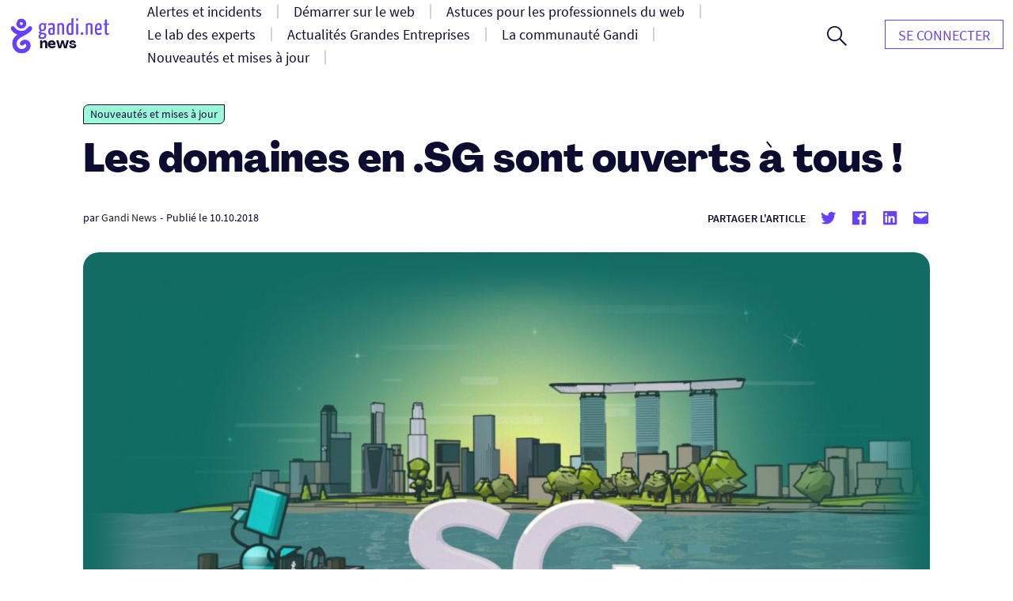

--- FILE ---
content_type: text/html; charset=UTF-8
request_url: https://news.gandi.net/fr/2018/10/les-domaines-en-sg-sont-ouverts-a-tous/
body_size: 14428
content:
<!doctype html>
<html lang="fr-FR">
<head>
	<meta charset="UTF-8">
	<meta name="viewport" content="width=device-width, initial-scale=1">
	<link rel="profile" href="https://gmpg.org/xfn/11">

	<title>Les domaines en .SG sont ouverts à tous ! &#8211; Gandi News</title>
<meta name='robots' content='max-image-preview:large' />
<link rel="alternate" href="https://news.gandi.net/en/2018/10/now-sg-domains-are-open-to-everyone/" hreflang="en" />
<link rel="alternate" href="https://news.gandi.net/es/2018/10/ahora-los-dominios-sg-estan-abiertos-a-todos/" hreflang="es" />
<link rel="alternate" href="https://news.gandi.net/fr/2018/10/les-domaines-en-sg-sont-ouverts-a-tous/" hreflang="fr" />
<link rel="alternate" href="https://news.gandi.net/ja/2018/10/gandi%e3%81%a7%e8%aa%b0%e3%81%a7%e3%82%82-sg%e3%83%89%e3%83%a1%e3%82%a4%e3%83%b3%e3%82%92%e7%99%bb%e9%8c%b2%e3%81%a7%e3%81%8d%e3%82%8b%e3%82%88%e3%81%86%e3%81%ab%e3%81%aa%e3%82%8a%e3%81%be%e3%81%97/" hreflang="ja" />
<link rel="alternate" href="https://news.gandi.net/zh-hant/2018/10/now-sg-domains-are-open-to-everyone/" hreflang="zh-TW" />
<link rel="alternate" href="https://news.gandi.net/zh-hans/2018/10/now-sg-domains-are-open-to-everyone/" hreflang="zh-CN" />
<link rel="alternate" type="application/rss+xml" title="Gandi News &raquo; Flux" href="https://news.gandi.net/fr/feed/" />
<link rel="alternate" type="application/rss+xml" title="Gandi News &raquo; Flux des commentaires" href="https://news.gandi.net/fr/comments/feed/" />
<script>
window._wpemojiSettings = {"baseUrl":"https:\/\/s.w.org\/images\/core\/emoji\/15.0.3\/72x72\/","ext":".png","svgUrl":"https:\/\/s.w.org\/images\/core\/emoji\/15.0.3\/svg\/","svgExt":".svg","source":{"concatemoji":"https:\/\/news.gandi.net\/wp-includes\/js\/wp-emoji-release.min.js?ver=6.6"}};
/*! This file is auto-generated */
!function(i,n){var o,s,e;function c(e){try{var t={supportTests:e,timestamp:(new Date).valueOf()};sessionStorage.setItem(o,JSON.stringify(t))}catch(e){}}function p(e,t,n){e.clearRect(0,0,e.canvas.width,e.canvas.height),e.fillText(t,0,0);var t=new Uint32Array(e.getImageData(0,0,e.canvas.width,e.canvas.height).data),r=(e.clearRect(0,0,e.canvas.width,e.canvas.height),e.fillText(n,0,0),new Uint32Array(e.getImageData(0,0,e.canvas.width,e.canvas.height).data));return t.every(function(e,t){return e===r[t]})}function u(e,t,n){switch(t){case"flag":return n(e,"\ud83c\udff3\ufe0f\u200d\u26a7\ufe0f","\ud83c\udff3\ufe0f\u200b\u26a7\ufe0f")?!1:!n(e,"\ud83c\uddfa\ud83c\uddf3","\ud83c\uddfa\u200b\ud83c\uddf3")&&!n(e,"\ud83c\udff4\udb40\udc67\udb40\udc62\udb40\udc65\udb40\udc6e\udb40\udc67\udb40\udc7f","\ud83c\udff4\u200b\udb40\udc67\u200b\udb40\udc62\u200b\udb40\udc65\u200b\udb40\udc6e\u200b\udb40\udc67\u200b\udb40\udc7f");case"emoji":return!n(e,"\ud83d\udc26\u200d\u2b1b","\ud83d\udc26\u200b\u2b1b")}return!1}function f(e,t,n){var r="undefined"!=typeof WorkerGlobalScope&&self instanceof WorkerGlobalScope?new OffscreenCanvas(300,150):i.createElement("canvas"),a=r.getContext("2d",{willReadFrequently:!0}),o=(a.textBaseline="top",a.font="600 32px Arial",{});return e.forEach(function(e){o[e]=t(a,e,n)}),o}function t(e){var t=i.createElement("script");t.src=e,t.defer=!0,i.head.appendChild(t)}"undefined"!=typeof Promise&&(o="wpEmojiSettingsSupports",s=["flag","emoji"],n.supports={everything:!0,everythingExceptFlag:!0},e=new Promise(function(e){i.addEventListener("DOMContentLoaded",e,{once:!0})}),new Promise(function(t){var n=function(){try{var e=JSON.parse(sessionStorage.getItem(o));if("object"==typeof e&&"number"==typeof e.timestamp&&(new Date).valueOf()<e.timestamp+604800&&"object"==typeof e.supportTests)return e.supportTests}catch(e){}return null}();if(!n){if("undefined"!=typeof Worker&&"undefined"!=typeof OffscreenCanvas&&"undefined"!=typeof URL&&URL.createObjectURL&&"undefined"!=typeof Blob)try{var e="postMessage("+f.toString()+"("+[JSON.stringify(s),u.toString(),p.toString()].join(",")+"));",r=new Blob([e],{type:"text/javascript"}),a=new Worker(URL.createObjectURL(r),{name:"wpTestEmojiSupports"});return void(a.onmessage=function(e){c(n=e.data),a.terminate(),t(n)})}catch(e){}c(n=f(s,u,p))}t(n)}).then(function(e){for(var t in e)n.supports[t]=e[t],n.supports.everything=n.supports.everything&&n.supports[t],"flag"!==t&&(n.supports.everythingExceptFlag=n.supports.everythingExceptFlag&&n.supports[t]);n.supports.everythingExceptFlag=n.supports.everythingExceptFlag&&!n.supports.flag,n.DOMReady=!1,n.readyCallback=function(){n.DOMReady=!0}}).then(function(){return e}).then(function(){var e;n.supports.everything||(n.readyCallback(),(e=n.source||{}).concatemoji?t(e.concatemoji):e.wpemoji&&e.twemoji&&(t(e.twemoji),t(e.wpemoji)))}))}((window,document),window._wpemojiSettings);
</script>
<style id='wp-emoji-styles-inline-css'>

	img.wp-smiley, img.emoji {
		display: inline !important;
		border: none !important;
		box-shadow: none !important;
		height: 1em !important;
		width: 1em !important;
		margin: 0 0.07em !important;
		vertical-align: -0.1em !important;
		background: none !important;
		padding: 0 !important;
	}
</style>
<link rel='stylesheet' id='wp-block-library-css' href='https://news.gandi.net/wp-includes/css/dist/block-library/style.min.css?ver=6.6' media='all' />
<style id='classic-theme-styles-inline-css'>
/*! This file is auto-generated */
.wp-block-button__link{color:#fff;background-color:#32373c;border-radius:9999px;box-shadow:none;text-decoration:none;padding:calc(.667em + 2px) calc(1.333em + 2px);font-size:1.125em}.wp-block-file__button{background:#32373c;color:#fff;text-decoration:none}
</style>
<style id='global-styles-inline-css'>
:root{--wp--preset--aspect-ratio--square: 1;--wp--preset--aspect-ratio--4-3: 4/3;--wp--preset--aspect-ratio--3-4: 3/4;--wp--preset--aspect-ratio--3-2: 3/2;--wp--preset--aspect-ratio--2-3: 2/3;--wp--preset--aspect-ratio--16-9: 16/9;--wp--preset--aspect-ratio--9-16: 9/16;--wp--preset--color--black: #000000;--wp--preset--color--cyan-bluish-gray: #abb8c3;--wp--preset--color--white: #fff;--wp--preset--color--pale-pink: #f78da7;--wp--preset--color--vivid-red: #cf2e2e;--wp--preset--color--luminous-vivid-orange: #ff6900;--wp--preset--color--luminous-vivid-amber: #fcb900;--wp--preset--color--light-green-cyan: #7bdcb5;--wp--preset--color--vivid-green-cyan: #00d084;--wp--preset--color--pale-cyan-blue: #8ed1fc;--wp--preset--color--vivid-cyan-blue: #0693e3;--wp--preset--color--vivid-purple: #9b51e0;--wp--preset--color--black-500: #212121;--wp--preset--color--blue-500: #0d0b30;--wp--preset--color--purple-500: #6640fe;--wp--preset--color--green-500: #00ef9f;--wp--preset--color--red-500: #fc440f;--wp--preset--color--yellow-500: #fffd77;--wp--preset--gradient--vivid-cyan-blue-to-vivid-purple: linear-gradient(135deg,rgba(6,147,227,1) 0%,rgb(155,81,224) 100%);--wp--preset--gradient--light-green-cyan-to-vivid-green-cyan: linear-gradient(135deg,rgb(122,220,180) 0%,rgb(0,208,130) 100%);--wp--preset--gradient--luminous-vivid-amber-to-luminous-vivid-orange: linear-gradient(135deg,rgba(252,185,0,1) 0%,rgba(255,105,0,1) 100%);--wp--preset--gradient--luminous-vivid-orange-to-vivid-red: linear-gradient(135deg,rgba(255,105,0,1) 0%,rgb(207,46,46) 100%);--wp--preset--gradient--very-light-gray-to-cyan-bluish-gray: linear-gradient(135deg,rgb(238,238,238) 0%,rgb(169,184,195) 100%);--wp--preset--gradient--cool-to-warm-spectrum: linear-gradient(135deg,rgb(74,234,220) 0%,rgb(151,120,209) 20%,rgb(207,42,186) 40%,rgb(238,44,130) 60%,rgb(251,105,98) 80%,rgb(254,248,76) 100%);--wp--preset--gradient--blush-light-purple: linear-gradient(135deg,rgb(255,206,236) 0%,rgb(152,150,240) 100%);--wp--preset--gradient--blush-bordeaux: linear-gradient(135deg,rgb(254,205,165) 0%,rgb(254,45,45) 50%,rgb(107,0,62) 100%);--wp--preset--gradient--luminous-dusk: linear-gradient(135deg,rgb(255,203,112) 0%,rgb(199,81,192) 50%,rgb(65,88,208) 100%);--wp--preset--gradient--pale-ocean: linear-gradient(135deg,rgb(255,245,203) 0%,rgb(182,227,212) 50%,rgb(51,167,181) 100%);--wp--preset--gradient--electric-grass: linear-gradient(135deg,rgb(202,248,128) 0%,rgb(113,206,126) 100%);--wp--preset--gradient--midnight: linear-gradient(135deg,rgb(2,3,129) 0%,rgb(40,116,252) 100%);--wp--preset--font-size--small: 13px;--wp--preset--font-size--medium: 20px;--wp--preset--font-size--large: 36px;--wp--preset--font-size--x-large: 42px;--wp--preset--font-size--s: 14px;--wp--preset--font-size--m: 18px;--wp--preset--font-size--l: 20px;--wp--preset--font-size--xl: 28px;--wp--preset--font-size--xxl: 32px;--wp--preset--font-size--xxxl: 40px;--wp--preset--font-size--xxxxl: 50px;--wp--preset--spacing--20: 0.44rem;--wp--preset--spacing--30: 0.67rem;--wp--preset--spacing--40: 1rem;--wp--preset--spacing--50: 1.5rem;--wp--preset--spacing--60: 2.25rem;--wp--preset--spacing--70: 3.38rem;--wp--preset--spacing--80: 5.06rem;--wp--preset--shadow--natural: 6px 6px 9px rgba(0, 0, 0, 0.2);--wp--preset--shadow--deep: 12px 12px 50px rgba(0, 0, 0, 0.4);--wp--preset--shadow--sharp: 6px 6px 0px rgba(0, 0, 0, 0.2);--wp--preset--shadow--outlined: 6px 6px 0px -3px rgba(255, 255, 255, 1), 6px 6px rgba(0, 0, 0, 1);--wp--preset--shadow--crisp: 6px 6px 0px rgba(0, 0, 0, 1);}:where(.is-layout-flex){gap: 0.5em;}:where(.is-layout-grid){gap: 0.5em;}body .is-layout-flex{display: flex;}.is-layout-flex{flex-wrap: wrap;align-items: center;}.is-layout-flex > :is(*, div){margin: 0;}body .is-layout-grid{display: grid;}.is-layout-grid > :is(*, div){margin: 0;}:where(.wp-block-columns.is-layout-flex){gap: 2em;}:where(.wp-block-columns.is-layout-grid){gap: 2em;}:where(.wp-block-post-template.is-layout-flex){gap: 1.25em;}:where(.wp-block-post-template.is-layout-grid){gap: 1.25em;}.has-black-color{color: var(--wp--preset--color--black) !important;}.has-cyan-bluish-gray-color{color: var(--wp--preset--color--cyan-bluish-gray) !important;}.has-white-color{color: var(--wp--preset--color--white) !important;}.has-pale-pink-color{color: var(--wp--preset--color--pale-pink) !important;}.has-vivid-red-color{color: var(--wp--preset--color--vivid-red) !important;}.has-luminous-vivid-orange-color{color: var(--wp--preset--color--luminous-vivid-orange) !important;}.has-luminous-vivid-amber-color{color: var(--wp--preset--color--luminous-vivid-amber) !important;}.has-light-green-cyan-color{color: var(--wp--preset--color--light-green-cyan) !important;}.has-vivid-green-cyan-color{color: var(--wp--preset--color--vivid-green-cyan) !important;}.has-pale-cyan-blue-color{color: var(--wp--preset--color--pale-cyan-blue) !important;}.has-vivid-cyan-blue-color{color: var(--wp--preset--color--vivid-cyan-blue) !important;}.has-vivid-purple-color{color: var(--wp--preset--color--vivid-purple) !important;}.has-black-background-color{background-color: var(--wp--preset--color--black) !important;}.has-cyan-bluish-gray-background-color{background-color: var(--wp--preset--color--cyan-bluish-gray) !important;}.has-white-background-color{background-color: var(--wp--preset--color--white) !important;}.has-pale-pink-background-color{background-color: var(--wp--preset--color--pale-pink) !important;}.has-vivid-red-background-color{background-color: var(--wp--preset--color--vivid-red) !important;}.has-luminous-vivid-orange-background-color{background-color: var(--wp--preset--color--luminous-vivid-orange) !important;}.has-luminous-vivid-amber-background-color{background-color: var(--wp--preset--color--luminous-vivid-amber) !important;}.has-light-green-cyan-background-color{background-color: var(--wp--preset--color--light-green-cyan) !important;}.has-vivid-green-cyan-background-color{background-color: var(--wp--preset--color--vivid-green-cyan) !important;}.has-pale-cyan-blue-background-color{background-color: var(--wp--preset--color--pale-cyan-blue) !important;}.has-vivid-cyan-blue-background-color{background-color: var(--wp--preset--color--vivid-cyan-blue) !important;}.has-vivid-purple-background-color{background-color: var(--wp--preset--color--vivid-purple) !important;}.has-black-border-color{border-color: var(--wp--preset--color--black) !important;}.has-cyan-bluish-gray-border-color{border-color: var(--wp--preset--color--cyan-bluish-gray) !important;}.has-white-border-color{border-color: var(--wp--preset--color--white) !important;}.has-pale-pink-border-color{border-color: var(--wp--preset--color--pale-pink) !important;}.has-vivid-red-border-color{border-color: var(--wp--preset--color--vivid-red) !important;}.has-luminous-vivid-orange-border-color{border-color: var(--wp--preset--color--luminous-vivid-orange) !important;}.has-luminous-vivid-amber-border-color{border-color: var(--wp--preset--color--luminous-vivid-amber) !important;}.has-light-green-cyan-border-color{border-color: var(--wp--preset--color--light-green-cyan) !important;}.has-vivid-green-cyan-border-color{border-color: var(--wp--preset--color--vivid-green-cyan) !important;}.has-pale-cyan-blue-border-color{border-color: var(--wp--preset--color--pale-cyan-blue) !important;}.has-vivid-cyan-blue-border-color{border-color: var(--wp--preset--color--vivid-cyan-blue) !important;}.has-vivid-purple-border-color{border-color: var(--wp--preset--color--vivid-purple) !important;}.has-vivid-cyan-blue-to-vivid-purple-gradient-background{background: var(--wp--preset--gradient--vivid-cyan-blue-to-vivid-purple) !important;}.has-light-green-cyan-to-vivid-green-cyan-gradient-background{background: var(--wp--preset--gradient--light-green-cyan-to-vivid-green-cyan) !important;}.has-luminous-vivid-amber-to-luminous-vivid-orange-gradient-background{background: var(--wp--preset--gradient--luminous-vivid-amber-to-luminous-vivid-orange) !important;}.has-luminous-vivid-orange-to-vivid-red-gradient-background{background: var(--wp--preset--gradient--luminous-vivid-orange-to-vivid-red) !important;}.has-very-light-gray-to-cyan-bluish-gray-gradient-background{background: var(--wp--preset--gradient--very-light-gray-to-cyan-bluish-gray) !important;}.has-cool-to-warm-spectrum-gradient-background{background: var(--wp--preset--gradient--cool-to-warm-spectrum) !important;}.has-blush-light-purple-gradient-background{background: var(--wp--preset--gradient--blush-light-purple) !important;}.has-blush-bordeaux-gradient-background{background: var(--wp--preset--gradient--blush-bordeaux) !important;}.has-luminous-dusk-gradient-background{background: var(--wp--preset--gradient--luminous-dusk) !important;}.has-pale-ocean-gradient-background{background: var(--wp--preset--gradient--pale-ocean) !important;}.has-electric-grass-gradient-background{background: var(--wp--preset--gradient--electric-grass) !important;}.has-midnight-gradient-background{background: var(--wp--preset--gradient--midnight) !important;}.has-small-font-size{font-size: var(--wp--preset--font-size--small) !important;}.has-medium-font-size{font-size: var(--wp--preset--font-size--medium) !important;}.has-large-font-size{font-size: var(--wp--preset--font-size--large) !important;}.has-x-large-font-size{font-size: var(--wp--preset--font-size--x-large) !important;}
:where(.wp-block-post-template.is-layout-flex){gap: 1.25em;}:where(.wp-block-post-template.is-layout-grid){gap: 1.25em;}
:where(.wp-block-columns.is-layout-flex){gap: 2em;}:where(.wp-block-columns.is-layout-grid){gap: 2em;}
:root :where(.wp-block-pullquote){font-size: 1.5em;line-height: 1.6;}
</style>
<link rel='stylesheet' id='fvp-frontend-css' href='https://news.gandi.net/wp-content/plugins/featured-video-plus/styles/frontend.css?ver=2.3.3' media='all' />
<link rel='stylesheet' id='gandi-news-style-css' href='https://news.gandi.net/wp-content/themes/gandi-news/css/main.min.css?ver=1.0.4' media='all' />

<script>
if (document.location.protocol != "https:") {
    document.location = document.URL.replace(/^http:/i, "https:");
}
</script>
<script src="https://news.gandi.net/wp-includes/js/jquery/jquery.min.js?ver=3.7.1" id="jquery-core-js"></script>
<script src="https://news.gandi.net/wp-includes/js/jquery/jquery-migrate.min.js?ver=3.4.1" id="jquery-migrate-js"></script>
<script src="https://news.gandi.net/wp-content/plugins/featured-video-plus/js/jquery.fitvids.min.js?ver=master-2015-08" id="jquery.fitvids-js"></script>
<script id="fvp-frontend-js-extra">
var fvpdata = {"ajaxurl":"https:\/\/news.gandi.net\/wp-admin\/admin-ajax.php","nonce":"9a38f26942","fitvids":"1","dynamic":"","overlay":"","opacity":"0.75","color":"b","width":"640"};
</script>
<script src="https://news.gandi.net/wp-content/plugins/featured-video-plus/js/frontend.min.js?ver=2.3.3" id="fvp-frontend-js"></script>
<link rel="https://api.w.org/" href="https://news.gandi.net/wp-json/" /><link rel="alternate" title="JSON" type="application/json" href="https://news.gandi.net/wp-json/wp/v2/posts/43075" /><link rel="EditURI" type="application/rsd+xml" title="RSD" href="https://news.gandi.net/xmlrpc.php?rsd" />
<meta name="generator" content="WordPress 6.6" />
<link rel="canonical" href="https://news.gandi.net/fr/2018/10/les-domaines-en-sg-sont-ouverts-a-tous/" />
<link rel='shortlink' href='https://news.gandi.net/?p=43075' />
<link rel="alternate" title="oEmbed (JSON)" type="application/json+oembed" href="https://news.gandi.net/wp-json/oembed/1.0/embed?url=https%3A%2F%2Fnews.gandi.net%2Ffr%2F2018%2F10%2Fles-domaines-en-sg-sont-ouverts-a-tous%2F" />
<link rel="alternate" title="oEmbed (XML)" type="text/xml+oembed" href="https://news.gandi.net/wp-json/oembed/1.0/embed?url=https%3A%2F%2Fnews.gandi.net%2Ffr%2F2018%2F10%2Fles-domaines-en-sg-sont-ouverts-a-tous%2F&#038;format=xml" />
<link rel="icon" href="https://news.gandi.net/wp-content/uploads/2021/06/cropped-gandi-favicon-192.9d8e7b4c4306-32x32.png" sizes="32x32" />
<link rel="icon" href="https://news.gandi.net/wp-content/uploads/2021/06/cropped-gandi-favicon-192.9d8e7b4c4306-192x192.png" sizes="192x192" />
<link rel="apple-touch-icon" href="https://news.gandi.net/wp-content/uploads/2021/06/cropped-gandi-favicon-192.9d8e7b4c4306-180x180.png" />
<meta name="msapplication-TileImage" content="https://news.gandi.net/wp-content/uploads/2021/06/cropped-gandi-favicon-192.9d8e7b4c4306-270x270.png" />
</head>

<body class="post-template-default single single-post postid-43075 single-format-standard wp-custom-logo wp-embed-responsive">

<div id="page" class="site">

	<a class="skip-link" href="#primary">Aller au contenu</a>

	<header id="masthead" class="site-header">

		<nav id="site-navigation" class="navbar" aria-label="Navigation principale">
			<div class="navbar__overlay"></div>
			<div class="navbar__inner wrapper">
				<div class="navbar__left">
					<button class="navbar__menu-button burger toggle menu-toggle" aria-controls="primary-nav" aria-expanded="false" aria-label="Ouvrir le menu principal">
						<span></span>
						<span></span>
						<span></span>
					</button>
					<a href="https://news.gandi.net/fr" class="navbar__logo-container"><img width="128" height="46" src="https://news.gandi.net/wp-content/uploads/2021/05/gandi-news-logo.svg" class="attachment-medium size-medium" alt="Aller à l&#039;accueil" decoding="async" /></a>				</div>
				<div class="navbar__center">
					<ul id="primary-nav" class="primary-nav"><li id="menu-item-77739" class="menu-item menu-item-type-taxonomy menu-item-object-category menu-item-77739 primary-nav__item"><a href="https://news.gandi.net/fr/categorie/alerts-and-incidents/" class="primary-nav__link"><span>Alertes et incidents</span></a></li>
<li id="menu-item-77740" class="menu-item menu-item-type-taxonomy menu-item-object-category menu-item-77740 primary-nav__item"><a href="https://news.gandi.net/fr/categorie/getting-started/" class="primary-nav__link"><span>Démarrer sur le web</span></a></li>
<li id="menu-item-77741" class="menu-item menu-item-type-taxonomy menu-item-object-category menu-item-77741 primary-nav__item"><a href="https://news.gandi.net/fr/categorie/tips-for-web-professionals/" class="primary-nav__link"><span>Astuces pour les professionnels du web</span></a></li>
<li id="menu-item-77742" class="menu-item menu-item-type-taxonomy menu-item-object-category menu-item-77742 primary-nav__item"><a href="https://news.gandi.net/fr/categorie/experts-insights/" class="primary-nav__link"><span>Le lab des experts</span></a></li>
<li id="menu-item-77743" class="menu-item menu-item-type-taxonomy menu-item-object-category menu-item-77743 primary-nav__item"><a href="https://news.gandi.net/fr/categorie/corporate-news/" class="primary-nav__link"><span>Actualités Grandes Entreprises</span></a></li>
<li id="menu-item-77744" class="menu-item menu-item-type-taxonomy menu-item-object-category menu-item-77744 primary-nav__item"><a href="https://news.gandi.net/fr/categorie/gandi-community/" class="primary-nav__link"><span>La communauté Gandi</span></a></li>
<li id="menu-item-77745" class="menu-item menu-item-type-taxonomy menu-item-object-category current-post-ancestor current-menu-parent current-post-parent menu-item-77745 primary-nav__item"><a href="https://news.gandi.net/fr/categorie/updates-and-releases/" class="primary-nav__link"><span>Nouveautés et mises à jour</span></a></li>
<li id="menu-item-79766" class="menu-item menu-item-type-custom menu-item-object-custom menu-item-79766 primary-nav__item nav__item--push nav__item--hidedesktop"><a href="https://www.gandi.net/" class="primary-nav__link"><span>GANDI.net</span></a></li>
<li id="menu-item-79767" class="menu-item menu-item-type-custom menu-item-object-custom menu-item-79767 primary-nav__item primary-nav__button nav__item--hidedesktop"><a href="https://admin.gandi.net/" class="primary-nav__link"><span>Login</span></a></li>
</ul>					<form role="search"  method="get" class="search-form search-form--header" action="https://news.gandi.net/fr/">

	<div class="search-bar search-bar--header">
		<label for="search-form-1" class="screen-reader-text">Rechercher&hellip;</label>
		<input type="search" id="search-form-1" class="search-bar__input" value="" name="s" placeholder="Rechercher des actualités Gandi.net" />
		<button type="submit" class="search-bar__button" aria-label="Rechercher">
			<svg width="25" height="25" viewBox="0 0 25 25" aria-hidden="true" class="search-bar__icon"><g><g><path d="M1.805 9.542c0-4.318 3.503-7.836 7.802-7.836 3.769 0 7.803 2.985 7.803 7.836 0 4.317-3.503 7.835-7.803 7.835S1.805 13.86 1.805 9.542zM25 23.72l-8.015-8.05c1.38-1.652 2.176-3.784 2.176-6.076 0-2.346-.902-4.744-2.494-6.503C14.862 1.066 12.367 0 9.607 0 4.3 0 0 4.318 0 9.595c0 5.277 4.3 9.595 9.554 9.595a9.442 9.442 0 0 0 6.104-2.239L23.673 25z"/></g></g></svg>
		</button>
		<button class="search-bar__open-search toggle" aria-controls="search-form-1" aria-label="Ouvrir le formulaire de recherche">
			<svg width="25" height="25" viewBox="0 0 25 25" aria-hidden="true" class="search-bar__open-search-open"><g><g><path d="M1.805 9.542c0-4.318 3.503-7.836 7.802-7.836 3.769 0 7.803 2.985 7.803 7.836 0 4.317-3.503 7.835-7.803 7.835S1.805 13.86 1.805 9.542zM25 23.72l-8.015-8.05c1.38-1.652 2.176-3.784 2.176-6.076 0-2.346-.902-4.744-2.494-6.503C14.862 1.066 12.367 0 9.607 0 4.3 0 0 4.318 0 9.595c0 5.277 4.3 9.595 9.554 9.595a9.442 9.442 0 0 0 6.104-2.239L23.673 25z"/></g></g></svg>
			<svg width="16" height="16" viewBox="0 0 16 16" aria-hidden="true" class="search-bar__open-search-close"><g><g><path d="M15.192 0L8 7.208.808 0 0 .808 7.208 8 0 15.192.808 16 8 8.792 15.192 16l.808-.808L8.792 8 16 .808z"/></g></g></svg>
		</button>
	</div>
</form>
				</div>
				<div class="navbar__right">
					<ul id="secondary-nav" class="secondary-nav"><li id="menu-item-82368" class="menu-item menu-item-type-custom menu-item-object-custom menu-item-82368 primary-nav__item primary-nav__button"><a href="https://admin.gandi.net/" class="primary-nav__link"><span>Se connecter</span></a></li>
</ul>				</div>
				
			</div>
			
		</nav><!-- #site-navigation -->

	</header><!-- #masthead -->

	
	<main id="primary" class="site-main">

		
<article id="post-43075" class="single post-43075 post type-post status-publish format-standard has-post-thumbnail hentry category-updates-and-releases tag-dot-sg tag-domain-fr">

	
<div class="single__header wrapper--small">

	<span class="terms-list terms-list--category"> <a href="https://news.gandi.net/fr/categorie/updates-and-releases/" class="terms-list-item terms-list-item--green">Nouveautés et mises à jour</a></span>
	<h1 class="single__title">Les domaines en .SG sont ouverts à tous !</h1>
			<div class="post-meta">
			<span class="posted-by"> par <span class="author vcard"><a href="https://news.gandi.net/fr/auteur/gandi/">Gandi News</a></span></span>			<span class="separator" aria-hidden="true">-</span>
			<span class="posted-on">Publié le <time class="entry-date published updated" datetime="2018-10-10T14:56:53+02:00">10.10.2018</time></span>			<div class="post-meta__terms">
															</div>			
			<div class="share-box"><span class="share-title">Partager l'article</span><ul class="social-links"><li class="social-links--twitter"><a href="https://twitter.com/share?url=https://news.gandi.net/fr/2018/10/les-domaines-en-sg-sont-ouverts-a-tous/&text=Les domaines en .SG sont ouverts à tous !&via=gandi_net" target="_blank"><svg class="icon icon-twitter" xmlns="http://www.w3.org/2000/svg" viewBox="0 0 24 24" aria-hidden="true" role="img" focusable="false"><rect x="0" fill="none" width="24" height="24"/><g><path d="M22.23 5.924c-.736.326-1.527.547-2.357.646.847-.508 1.498-1.312 1.804-2.27-.793.47-1.67.812-2.606.996C18.325 4.498 17.258 4 16.078 4c-2.266 0-4.103 1.837-4.103 4.103 0 .322.036.635.106.935-3.41-.17-6.433-1.804-8.457-4.287-.353.607-.556 1.312-.556 2.064 0 1.424.724 2.68 1.825 3.415-.673-.022-1.305-.207-1.86-.514v.052c0 1.988 1.415 3.647 3.293 4.023-.344.095-.707.145-1.08.145-.265 0-.522-.026-.773-.074.522 1.63 2.038 2.817 3.833 2.85-1.404 1.1-3.174 1.757-5.096 1.757-.332 0-.66-.02-.98-.057 1.816 1.164 3.973 1.843 6.29 1.843 7.547 0 11.675-6.252 11.675-11.675 0-.178-.004-.355-.012-.53.802-.578 1.497-1.3 2.047-2.124z"/></g></svg> <span class="screen-reader-text">Partager sur Twitter</span></a><li class="social-links--facebook"><a href="https://www.facebook.com/sharer/sharer.php?u=https://news.gandi.net/fr/2018/10/les-domaines-en-sg-sont-ouverts-a-tous/&t=Les domaines en .SG sont ouverts à tous !" target="_blank"><svg class="icon icon-facebook" xmlns="http://www.w3.org/2000/svg" viewBox="0 0 24 24" aria-hidden="true" role="img" focusable="false"><rect x="0" fill="none" width="24" height="24"/><g><path d="M20.007 3H3.993C3.445 3 3 3.445 3 3.993v16.013c0 .55.445.994.993.994h8.62v-6.97H10.27V11.31h2.346V9.31c0-2.325 1.42-3.59 3.494-3.59.993 0 1.847.073 2.096.106v2.43h-1.438c-1.128 0-1.346.537-1.346 1.324v1.734h2.69l-.35 2.717h-2.34V21h4.587c.548 0 .993-.445.993-.993V3.993c0-.548-.445-.993-.993-.993z"/></g></svg> <span class="screen-reader-text">Partager sur Twitter</span></a><li class="social-links--linkedin"><a href="https://www.linkedin.com/sharing/share-offsite/?url=https://news.gandi.net/fr/2018/10/les-domaines-en-sg-sont-ouverts-a-tous/" target="_blank" target="_blank"><svg class="icon icon-linkedin" xmlns="http://www.w3.org/2000/svg" viewBox="0 0 24 24" aria-hidden="true" role="img" focusable="false"><rect x="0" fill="none" width="24" height="24"/><g><path d="M19.7 3H4.3C3.582 3 3 3.582 3 4.3v15.4c0 .718.582 1.3 1.3 1.3h15.4c.718 0 1.3-.582 1.3-1.3V4.3c0-.718-.582-1.3-1.3-1.3zM8.34 18.338H5.666v-8.59H8.34v8.59zM7.003 8.574c-.857 0-1.55-.694-1.55-1.548 0-.855.692-1.548 1.55-1.548.854 0 1.547.694 1.547 1.548 0 .855-.692 1.548-1.546 1.548zm11.335 9.764h-2.67V14.16c0-.995-.017-2.277-1.387-2.277-1.39 0-1.6 1.086-1.6 2.206v4.248h-2.668v-8.59h2.56v1.174h.036c.357-.675 1.228-1.387 2.527-1.387 2.703 0 3.203 1.78 3.203 4.092v4.71z"/></g></svg> <span class="screen-reader-text">Partager sur Linkedin</span></a><li class="social-links--mail"><a href="mailto:?subject=Les domaines en .SG sont ouverts à tous !&body=Les domaines en .SG sont ouverts à tous ! : https://news.gandi.net/fr/2018/10/les-domaines-en-sg-sont-ouverts-a-tous/" target="_blank" target="_blank"><svg class="icon icon-mailto" xmlns="http://www.w3.org/2000/svg" viewBox="0 0 24 24" aria-hidden="true" role="img" focusable="false"><rect x="0" fill="none" width="24" height="24"/><g><path d="M20 4H4c-1.105 0-2 .895-2 2v12c0 1.105.895 2 2 2h16c1.105 0 2-.895 2-2V6c0-1.105-.895-2-2-2zm0 4.236l-8 4.882-8-4.882V6h16v2.236z"/></g></svg> <span class="screen-reader-text">Partager par mail</span></a></ul></div>		</div>
		
	<img width="1024" height="512" src="https://news.gandi.net/wp-content/uploads/2018/10/domain_sg_126b64-1024x512.jpg" class="attachment-large size-large wp-post-image" alt="" decoding="async" fetchpriority="high" srcset="https://news.gandi.net/wp-content/uploads/2018/10/domain_sg_126b64-1024x512.jpg 1024w, https://news.gandi.net/wp-content/uploads/2018/10/domain_sg_126b64-300x150.jpg 300w, https://news.gandi.net/wp-content/uploads/2018/10/domain_sg_126b64-768x384.jpg 768w, https://news.gandi.net/wp-content/uploads/2018/10/domain_sg_126b64-1536x768.jpg 1536w, https://news.gandi.net/wp-content/uploads/2018/10/domain_sg_126b64.jpg 1600w" sizes="(max-width: 1024px) 100vw, 1024px" />
</div>
	<div class="single__content wrapper--xsmall">
		<h2><a href="https://www.gandi.net/fr/tlds/sg/rules">Les noms de domaine en .SG</a>, longtemps réservés à nos clients Corporate, sont désormais disponibles à l&rsquo;enregistrement pour tous nos clients. Et comme une bonne nouvelle n&rsquo;arrive jamais seule, cette ouverture à tous s&rsquo;accompagne d&rsquo;une baisse de prix.</h2>
<h3>Il vous en coûtera désormais 37,20€ HT par an, au lieu de 46,00€ pour enregistrer un domaine dans l&rsquo;extension géographique de Singapour.</h3>
<p>Vérifiez la disponibilité de votre nom de domaine en .SG:</p>

	<form id="buydomain" class="form-buy-domain" action="https://www.gandi.net/domain/suggest" method="get">
	    <div class="search-bar search-bar--domain">

	    	<label for="buydomain-2" class="screen-reader-text">Search domain</label>

	        <input type="text" name="domain_list" class="search-bar__input" placeholder="Search a word or a domain name" id="buydomain-2">
	        <input type="hidden" name="affiliate" value="news">
	   
	        <button type="submit" class="search-bar__button" aria-label="Search">
	        		        		<span class="tld" aria-hidden="true">.SG</span>
	        		        	<svg width="25" height="25" viewBox="0 0 25 25" aria-hidden="true" class="search-bar__icon"><g><g><path d="M1.805 9.542c0-4.318 3.503-7.836 7.802-7.836 3.769 0 7.803 2.985 7.803 7.836 0 4.317-3.503 7.835-7.803 7.835S1.805 13.86 1.805 9.542zM25 23.72l-8.015-8.05c1.38-1.652 2.176-3.784 2.176-6.076 0-2.346-.902-4.744-2.494-6.503C14.862 1.066 12.367 0 9.607 0 4.3 0 0 4.318 0 9.595c0 5.277 4.3 9.595 9.554 9.595a9.442 9.442 0 0 0 6.104-2.239L23.673 25z"/></g></g></svg>
	        </button>

	        	        	<input name="tld" type="hidden" value="sg">
	        
	    </div>
	</form>
	

		<span class="terms-list terms-list--post_tag"><span class="terms-list__label">Tagged in</span> <a href="https://news.gandi.net/fr/tag/dot-sg/" class="terms-list-item">.sg</a><a href="https://news.gandi.net/fr/tag/domain-fr/" class="terms-list-item">Nom de domaine</a></span>	</div>

	
<div class="single__footer wrapper--small">
	<div class="social-share__footer">
		<div class="share-box"><span class="share-title">Partager l'article</span><ul class="social-links"><li class="social-links--twitter"><a href="https://twitter.com/share?url=https://news.gandi.net/fr/2018/10/les-domaines-en-sg-sont-ouverts-a-tous/&text=Les domaines en .SG sont ouverts à tous !&via=gandi_net" target="_blank"><svg class="icon icon-twitter" xmlns="http://www.w3.org/2000/svg" viewBox="0 0 24 24" aria-hidden="true" role="img" focusable="false"><rect x="0" fill="none" width="24" height="24"/><g><path d="M22.23 5.924c-.736.326-1.527.547-2.357.646.847-.508 1.498-1.312 1.804-2.27-.793.47-1.67.812-2.606.996C18.325 4.498 17.258 4 16.078 4c-2.266 0-4.103 1.837-4.103 4.103 0 .322.036.635.106.935-3.41-.17-6.433-1.804-8.457-4.287-.353.607-.556 1.312-.556 2.064 0 1.424.724 2.68 1.825 3.415-.673-.022-1.305-.207-1.86-.514v.052c0 1.988 1.415 3.647 3.293 4.023-.344.095-.707.145-1.08.145-.265 0-.522-.026-.773-.074.522 1.63 2.038 2.817 3.833 2.85-1.404 1.1-3.174 1.757-5.096 1.757-.332 0-.66-.02-.98-.057 1.816 1.164 3.973 1.843 6.29 1.843 7.547 0 11.675-6.252 11.675-11.675 0-.178-.004-.355-.012-.53.802-.578 1.497-1.3 2.047-2.124z"/></g></svg> <span class="screen-reader-text">Partager sur Twitter</span></a><li class="social-links--facebook"><a href="https://www.facebook.com/sharer/sharer.php?u=https://news.gandi.net/fr/2018/10/les-domaines-en-sg-sont-ouverts-a-tous/&t=Les domaines en .SG sont ouverts à tous !" target="_blank"><svg class="icon icon-facebook" xmlns="http://www.w3.org/2000/svg" viewBox="0 0 24 24" aria-hidden="true" role="img" focusable="false"><rect x="0" fill="none" width="24" height="24"/><g><path d="M20.007 3H3.993C3.445 3 3 3.445 3 3.993v16.013c0 .55.445.994.993.994h8.62v-6.97H10.27V11.31h2.346V9.31c0-2.325 1.42-3.59 3.494-3.59.993 0 1.847.073 2.096.106v2.43h-1.438c-1.128 0-1.346.537-1.346 1.324v1.734h2.69l-.35 2.717h-2.34V21h4.587c.548 0 .993-.445.993-.993V3.993c0-.548-.445-.993-.993-.993z"/></g></svg> <span class="screen-reader-text">Partager sur Twitter</span></a><li class="social-links--linkedin"><a href="https://www.linkedin.com/sharing/share-offsite/?url=https://news.gandi.net/fr/2018/10/les-domaines-en-sg-sont-ouverts-a-tous/" target="_blank" target="_blank"><svg class="icon icon-linkedin" xmlns="http://www.w3.org/2000/svg" viewBox="0 0 24 24" aria-hidden="true" role="img" focusable="false"><rect x="0" fill="none" width="24" height="24"/><g><path d="M19.7 3H4.3C3.582 3 3 3.582 3 4.3v15.4c0 .718.582 1.3 1.3 1.3h15.4c.718 0 1.3-.582 1.3-1.3V4.3c0-.718-.582-1.3-1.3-1.3zM8.34 18.338H5.666v-8.59H8.34v8.59zM7.003 8.574c-.857 0-1.55-.694-1.55-1.548 0-.855.692-1.548 1.55-1.548.854 0 1.547.694 1.547 1.548 0 .855-.692 1.548-1.546 1.548zm11.335 9.764h-2.67V14.16c0-.995-.017-2.277-1.387-2.277-1.39 0-1.6 1.086-1.6 2.206v4.248h-2.668v-8.59h2.56v1.174h.036c.357-.675 1.228-1.387 2.527-1.387 2.703 0 3.203 1.78 3.203 4.092v4.71z"/></g></svg> <span class="screen-reader-text">Partager sur Linkedin</span></a><li class="social-links--mail"><a href="mailto:?subject=Les domaines en .SG sont ouverts à tous !&body=Les domaines en .SG sont ouverts à tous ! : https://news.gandi.net/fr/2018/10/les-domaines-en-sg-sont-ouverts-a-tous/" target="_blank" target="_blank"><svg class="icon icon-mailto" xmlns="http://www.w3.org/2000/svg" viewBox="0 0 24 24" aria-hidden="true" role="img" focusable="false"><rect x="0" fill="none" width="24" height="24"/><g><path d="M20 4H4c-1.105 0-2 .895-2 2v12c0 1.105.895 2 2 2h16c1.105 0 2-.895 2-2V6c0-1.105-.895-2-2-2zm0 4.236l-8 4.882-8-4.882V6h16v2.236z"/></g></svg> <span class="screen-reader-text">Partager par mail</span></a></ul></div>	</div>
	</div>
</article><!-- #post-43075 -->
<section class="popular-posts wrapper--small">
	<h2>Ces articles pourraient vous intéresser</h2>
	<div class="popular-posts__list">
		
<article id="post-1555328" class="entry entry--row post-1555328 post type-post status-publish format-standard has-post-thumbnail hentry category-tips-for-web-professionals category-getting-started category-hosting category-gandi-community category-updates-and-releases">

	<div class="entry__inner">
		
		<img width="530" height="320" src="https://news.gandi.net/wp-content/uploads/2025/08/Capture-decran-2025-08-29-a-09.47.50-530x320.png" class="attachment-featured size-featured wp-post-image" alt="Hébergement, marque &amp; impact : l’alignement gagnant" decoding="async" />
		<div class="entry__content">

			<div class="entry__header">
				<span class="terms-list terms-list--category"> <a href="https://news.gandi.net/fr/categorie/tips-for-web-professionals/" class="terms-list-item terms-list-item--purple-500">Astuces pour les professionnels du web</a> <a href="https://news.gandi.net/fr/categorie/getting-started/" class="terms-list-item terms-list-item--purple-100">Démarrer sur le web</a> <a href="https://news.gandi.net/fr/categorie/hosting/" class="terms-list-item">Hosting</a> <a href="https://news.gandi.net/fr/categorie/gandi-community/" class="terms-list-item terms-list-item--black">La communauté Gandi</a> <a href="https://news.gandi.net/fr/categorie/updates-and-releases/" class="terms-list-item terms-list-item--green">Nouveautés et mises à jour</a></span>			</div>

			<h3 class="entry__title"><a href="https://news.gandi.net/fr/2025/10/hebergement-marque-impact-lalignement-gagnant/">Hébergement, marque &amp; impact : l’alignement gagnant</a></h3>
			<p>On parle souvent de performance, de cybersécurité, de conformité RGPD.Mais l’hébergement web est aussi un enjeu d’image, de valeurs et de cohérence.Pourquoi ? Parce que votre site web, vos apps, [&hellip;]</p>

					<div class="post-meta">
			<span class="posted-by"> par <span class="author vcard"><a href="https://news.gandi.net/fr/auteur/admin/">Gandi</a></span></span>			<span class="separator" aria-hidden="true">-</span>
			<span class="posted-on">Publié le <time class="entry-date published updated" datetime="2025-10-13T08:32:03+02:00">13.10.2025</time></span>			<div class="post-meta__terms">
															</div>			
					</div>
		
		</div>

	</div>

</article><!-- #post-1555328 -->
<article id="post-1555319" class="entry entry--row post-1555319 post type-post status-publish format-standard has-post-thumbnail hentry category-tips-for-web-professionals category-hosting category-gandi-community category-updates-and-releases tag-simple-hosting-fr">

	<div class="entry__inner">
		
		<img width="530" height="320" src="https://news.gandi.net/wp-content/uploads/2025/08/Capture-decran-2025-08-29-a-09.47.50-530x320.png" class="attachment-featured size-featured wp-post-image" alt="10 erreurs d’hébergement qui coûtent (très) cher à votre entreprise" decoding="async" />
		<div class="entry__content">

			<div class="entry__header">
				<span class="terms-list terms-list--category"> <a href="https://news.gandi.net/fr/categorie/tips-for-web-professionals/" class="terms-list-item terms-list-item--purple-500">Astuces pour les professionnels du web</a> <a href="https://news.gandi.net/fr/categorie/hosting/" class="terms-list-item">Hosting</a> <a href="https://news.gandi.net/fr/categorie/gandi-community/" class="terms-list-item terms-list-item--black">La communauté Gandi</a> <a href="https://news.gandi.net/fr/categorie/updates-and-releases/" class="terms-list-item terms-list-item--green">Nouveautés et mises à jour</a></span>			</div>

			<h3 class="entry__title"><a href="https://news.gandi.net/fr/2025/10/10-erreurs-dhebergement-qui-coutent-tres-cher-a-votre-entreprise/">10 erreurs d’hébergement qui coûtent (très) cher à votre entreprise</a></h3>
			<p>Un hébergement mal géré, c’est rarement spectaculaire… jusqu’à ce que tout s’arrête.Et là, les conséquences peuvent être financières, juridiques, commerciales — et parfois durables. Voici 10 erreurs fréquentes que vous [&hellip;]</p>

					<div class="post-meta">
			<span class="posted-by"> par <span class="author vcard"><a href="https://news.gandi.net/fr/auteur/admin/">Gandi</a></span></span>			<span class="separator" aria-hidden="true">-</span>
			<span class="posted-on">Publié le <time class="entry-date published updated" datetime="2025-10-03T09:28:09+02:00">03.10.2025</time></span>			<div class="post-meta__terms">
															</div>			
					</div>
		
		</div>

	</div>

</article><!-- #post-1555319 -->
<article id="post-64915" class="entry entry--row post-64915 post type-post status-publish format-standard has-post-thumbnail hentry category-corporate-news tag-corporate tag-domain-fr">

	<div class="entry__inner">
		
		<img width="530" height="265" src="https://news.gandi.net/wp-content/uploads/2020/06/gandi-news-CaptainDomain-ff5a00-scaled.jpg" class="attachment-featured size-featured wp-post-image" alt="Gandi acquiert le service de surveillance Captain Domain" decoding="async" loading="lazy" srcset="https://news.gandi.net/wp-content/uploads/2020/06/gandi-news-CaptainDomain-ff5a00-scaled.jpg 2560w, https://news.gandi.net/wp-content/uploads/2020/06/gandi-news-CaptainDomain-ff5a00-300x150.jpg 300w, https://news.gandi.net/wp-content/uploads/2020/06/gandi-news-CaptainDomain-ff5a00-1024x512.jpg 1024w, https://news.gandi.net/wp-content/uploads/2020/06/gandi-news-CaptainDomain-ff5a00-768x384.jpg 768w, https://news.gandi.net/wp-content/uploads/2020/06/gandi-news-CaptainDomain-ff5a00-1536x768.jpg 1536w, https://news.gandi.net/wp-content/uploads/2020/06/gandi-news-CaptainDomain-ff5a00-2048x1024.jpg 2048w" sizes="(max-width: 530px) 100vw, 530px" />
		<div class="entry__content">

			<div class="entry__header">
				<span class="terms-list terms-list--category"> <a href="https://news.gandi.net/fr/categorie/corporate-news/" class="terms-list-item terms-list-item--white">Actualités Grandes Entreprises</a></span>			</div>

			<h3 class="entry__title"><a href="https://news.gandi.net/fr/2020/07/gandi-acquiert-le-service-de-surveillance-captain-domain/">Gandi acquiert le service de surveillance Captain Domain</a></h3>
			<p>Développement de l&rsquo;offre Entreprises en intégrant le service de surveillance de ndd</p>

					<div class="post-meta">
			<span class="posted-by"> par <span class="author vcard"><a href="https://news.gandi.net/fr/auteur/gandi/">Gandi News</a></span></span>			<span class="separator" aria-hidden="true">-</span>
			<span class="posted-on">Publié le <time class="entry-date published updated" datetime="2020-07-05T08:55:00+02:00">05.07.2020</time></span>			<div class="post-meta__terms">
															</div>			
					</div>
		
		</div>

	</div>

</article><!-- #post-64915 -->
<article id="post-36602" class="entry entry--row post-36602 post type-post status-publish format-standard has-post-thumbnail hentry category-gandi-community tag-gandiv5 tag-webmail-fr">

	<div class="entry__inner">
		
		<img width="530" height="265" src="https://news.gandi.net/wp-content/uploads/2017/06/new_email_offer.jpg" class="attachment-featured size-featured wp-post-image" alt="Nouveautés Gandi Mail " decoding="async" loading="lazy" srcset="https://news.gandi.net/wp-content/uploads/2017/06/new_email_offer.jpg 1600w, https://news.gandi.net/wp-content/uploads/2017/06/new_email_offer-150x75.jpg 150w, https://news.gandi.net/wp-content/uploads/2017/06/new_email_offer-300x150.jpg 300w, https://news.gandi.net/wp-content/uploads/2017/06/new_email_offer-768x384.jpg 768w, https://news.gandi.net/wp-content/uploads/2017/06/new_email_offer-1024x512.jpg 1024w" sizes="(max-width: 530px) 100vw, 530px" />
		<div class="entry__content">

			<div class="entry__header">
				<span class="terms-list terms-list--category"> <a href="https://news.gandi.net/fr/categorie/gandi-community/" class="terms-list-item terms-list-item--black">La communauté Gandi</a></span>			</div>

			<h3 class="entry__title"><a href="https://news.gandi.net/fr/2017/08/nouveautes-gandi-mail/">Nouveautés Gandi Mail </a></h3>
			<p>Sur #gandiV5, nous avons repensé notre offre Mail pour qu’elle s’adapte à tous vos besoins.</p>

					<div class="post-meta">
			<span class="posted-by"> par <span class="author vcard"><a href="https://news.gandi.net/fr/auteur/admin/">Gandi</a></span></span>			<span class="separator" aria-hidden="true">-</span>
			<span class="posted-on">Publié le <time class="entry-date published updated" datetime="2017-08-02T08:15:11+02:00">02.08.2017</time></span>			<div class="post-meta__terms">
															</div>			
					</div>
		
		</div>

	</div>

</article><!-- #post-36602 -->	</div>
</section>
	</main><!-- #main -->

		<section class="pre-footer">
			
<div class="wp-block-cover alignfull has-parallax is-repeated" style="background-image:url(https://news.gandi.net/wp-content/uploads/2021/05/NEWSLETTER-FOND-COLOR.svg)"><div class="wp-block-cover__inner-container is-layout-flow wp-block-cover-is-layout-flow">
<div class="wp-block-group is-style-border-radius"><div class="wp-block-group__inner-container is-layout-flow wp-block-group-is-layout-flow">
<h2 class="has-text-align-center has-mobile-align-left is-style-no-margin has-blue-500-color has-text-color wp-block-heading" data-mobile-align="left">Abonnez-vous à notre newsletter</h2>



<p class="has-text-align-center has-mobile-align-left has-blue-500-color has-text-color" data-mobile-align="left">Rejoignez plus de 175 000 inscrits pour être tenu(e) informé(e) de nos récentes publications et meilleures offres</p>



<p></p>



	    <form class="newsletter-form">
	    	<label>
	    		<span class="screen-reader-text">Entrez votre adresse mail</span>
	    		<input type="email" name="newsletter_email" required="" placeholder="Votre adresse email">
	    	</label>
	    	<button type="submit" class="newsletter-form__submit">Inscription</button>
    		<div class="newsletter-form__notices">
    			<p class="newsletter-form__notices-message">
    				<span aria-hidden="true" class="icon"></span>
    				<span class="message"></span>
    			</p>	    			
    		</div>
	    </form>

	    
</div></div>
</div></div>
		</section>
			<footer class="footer">

		<div class="footer__inner wrapper">

							<div class="footer__panel">
					<div class="widget widget__footer bg-dark widget_media_image"><a href="https://news.gandi.net/fr/"><img width="163" height="48" src="https://news.gandi.net/wp-content/uploads/2021/05/logo-gandi-blanc.svg" class="image wp-image-77727  attachment-163x48 size-163x48" alt="Gandi" style="max-width: 100%; height: auto;" decoding="async" loading="lazy" /></a></div><div class="widget widget__footer bg-dark widget_social_nav"><ul id="menu-social" class="menu-social"><li id="menu-item-77734" class="menu-item menu-item-type-custom menu-item-object-custom menu-item-77734 nav__item--icon"><a href="https://www.facebook.com/gandi.net"><span><span class="screen-reader-text">Facebook</span><svg class="icon icon-facebook" xmlns="http://www.w3.org/2000/svg" viewBox="0 0 24 24" aria-hidden="true" role="img" focusable="false"><rect x="0" fill="none" width="24" height="24"/><g><path d="M20.007 3H3.993C3.445 3 3 3.445 3 3.993v16.013c0 .55.445.994.993.994h8.62v-6.97H10.27V11.31h2.346V9.31c0-2.325 1.42-3.59 3.494-3.59.993 0 1.847.073 2.096.106v2.43h-1.438c-1.128 0-1.346.537-1.346 1.324v1.734h2.69l-.35 2.717h-2.34V21h4.587c.548 0 .993-.445.993-.993V3.993c0-.548-.445-.993-.993-.993z"/></g></svg></span></a></li>
<li id="menu-item-77735" class="menu-item menu-item-type-custom menu-item-object-custom menu-item-77735 nav__item--icon"><a href="https://twitter.com/gandi_net"><span><span class="screen-reader-text">Twitter</span><svg class="icon icon-twitter" xmlns="http://www.w3.org/2000/svg" viewBox="0 0 24 24" aria-hidden="true" role="img" focusable="false"><rect x="0" fill="none" width="24" height="24"/><g><path d="M22.23 5.924c-.736.326-1.527.547-2.357.646.847-.508 1.498-1.312 1.804-2.27-.793.47-1.67.812-2.606.996C18.325 4.498 17.258 4 16.078 4c-2.266 0-4.103 1.837-4.103 4.103 0 .322.036.635.106.935-3.41-.17-6.433-1.804-8.457-4.287-.353.607-.556 1.312-.556 2.064 0 1.424.724 2.68 1.825 3.415-.673-.022-1.305-.207-1.86-.514v.052c0 1.988 1.415 3.647 3.293 4.023-.344.095-.707.145-1.08.145-.265 0-.522-.026-.773-.074.522 1.63 2.038 2.817 3.833 2.85-1.404 1.1-3.174 1.757-5.096 1.757-.332 0-.66-.02-.98-.057 1.816 1.164 3.973 1.843 6.29 1.843 7.547 0 11.675-6.252 11.675-11.675 0-.178-.004-.355-.012-.53.802-.578 1.497-1.3 2.047-2.124z"/></g></svg></span></a></li>
<li id="menu-item-79778" class="menu-item menu-item-type-custom menu-item-object-custom menu-item-79778 nav__item--icon"><a href="https://www.instagram.com/gandi_net/"><span><span class="screen-reader-text">Instagram</span><svg class="icon icon-instagram" xmlns="http://www.w3.org/2000/svg" viewBox="0 0 24 24" aria-hidden="true" role="img" focusable="false"><rect x="0" fill="none" width="24" height="24"/><g><path d="M12 4.622c2.403 0 2.688.01 3.637.052.877.04 1.354.187 1.67.31.42.163.72.358 1.036.673.315.315.51.615.673 1.035.123.317.27.794.31 1.67.043.95.052 1.235.052 3.638s-.01 2.688-.052 3.637c-.04.877-.187 1.354-.31 1.67-.163.42-.358.72-.673 1.036-.315.315-.615.51-1.035.673-.317.123-.794.27-1.67.31-.95.043-1.234.052-3.638.052s-2.688-.01-3.637-.052c-.877-.04-1.354-.187-1.67-.31-.42-.163-.72-.358-1.036-.673-.315-.315-.51-.615-.673-1.035-.123-.317-.27-.794-.31-1.67-.043-.95-.052-1.235-.052-3.638s.01-2.688.052-3.637c.04-.877.187-1.354.31-1.67.163-.42.358-.72.673-1.036.315-.315.615-.51 1.035-.673.317-.123.794-.27 1.67-.31.95-.043 1.235-.052 3.638-.052M12 3c-2.444 0-2.75.01-3.71.054s-1.613.196-2.185.418c-.592.23-1.094.538-1.594 1.04-.5.5-.807 1-1.037 1.593-.223.572-.375 1.226-.42 2.184C3.01 9.25 3 9.555 3 12s.01 2.75.054 3.71.196 1.613.418 2.186c.23.592.538 1.094 1.038 1.594s1.002.808 1.594 1.038c.572.222 1.227.375 2.185.418.96.044 1.266.054 3.71.054s2.75-.01 3.71-.054 1.613-.196 2.186-.418c.592-.23 1.094-.538 1.594-1.038s.808-1.002 1.038-1.594c.222-.572.375-1.227.418-2.185.044-.96.054-1.266.054-3.71s-.01-2.75-.054-3.71-.196-1.613-.418-2.186c-.23-.592-.538-1.094-1.038-1.594s-1.002-.808-1.594-1.038c-.572-.222-1.227-.375-2.185-.418C14.75 3.01 14.445 3 12 3zm0 4.378c-2.552 0-4.622 2.07-4.622 4.622s2.07 4.622 4.622 4.622 4.622-2.07 4.622-4.622S14.552 7.378 12 7.378zM12 15c-1.657 0-3-1.343-3-3s1.343-3 3-3 3 1.343 3 3-1.343 3-3 3zm4.804-8.884c-.596 0-1.08.484-1.08 1.08s.484 1.08 1.08 1.08c.596 0 1.08-.484 1.08-1.08s-.483-1.08-1.08-1.08z"/></g></svg></span></a></li>
<li id="menu-item-79779" class="menu-item menu-item-type-custom menu-item-object-custom menu-item-79779 nav__item--icon"><a href="https://youtube.com/channel/UCZL0voSqmo-aGXpNA7kmMNA"><span><span class="screen-reader-text">YouTube</span><svg class="icon icon-youtube" xmlns="http://www.w3.org/2000/svg" viewBox="0 0 24 24" aria-hidden="true" role="img" focusable="false"><rect x="0" fill="none" width="24" height="24"/><g><path d="M21.8 8s-.195-1.377-.795-1.984c-.76-.797-1.613-.8-2.004-.847-2.798-.203-6.996-.203-6.996-.203h-.01s-4.197 0-6.996.202c-.39.046-1.242.05-2.003.846C2.395 6.623 2.2 8 2.2 8S2 9.62 2 11.24v1.517c0 1.618.2 3.237.2 3.237s.195 1.378.795 1.985c.76.797 1.76.77 2.205.855 1.6.153 6.8.2 6.8.2s4.203-.005 7-.208c.392-.047 1.244-.05 2.005-.847.6-.607.795-1.985.795-1.985s.2-1.618.2-3.237v-1.517C22 9.62 21.8 8 21.8 8zM9.935 14.595v-5.62l5.403 2.82-5.403 2.8z"/></g></svg></span></a></li>
<li id="menu-item-79780" class="menu-item menu-item-type-custom menu-item-object-custom menu-item-79780 nav__item--icon"><a href="https://www.linkedin.com/company/gandi/"><span><span class="screen-reader-text">LinkedIn</span><svg class="icon icon-linkedin" xmlns="http://www.w3.org/2000/svg" viewBox="0 0 24 24" aria-hidden="true" role="img" focusable="false"><rect x="0" fill="none" width="24" height="24"/><g><path d="M19.7 3H4.3C3.582 3 3 3.582 3 4.3v15.4c0 .718.582 1.3 1.3 1.3h15.4c.718 0 1.3-.582 1.3-1.3V4.3c0-.718-.582-1.3-1.3-1.3zM8.34 18.338H5.666v-8.59H8.34v8.59zM7.003 8.574c-.857 0-1.55-.694-1.55-1.548 0-.855.692-1.548 1.55-1.548.854 0 1.547.694 1.547 1.548 0 .855-.692 1.548-1.546 1.548zm11.335 9.764h-2.67V14.16c0-.995-.017-2.277-1.387-2.277-1.39 0-1.6 1.086-1.6 2.206v4.248h-2.668v-8.59h2.56v1.174h.036c.357-.675 1.228-1.387 2.527-1.387 2.703 0 3.203 1.78 3.203 4.092v4.71z"/></g></svg></span></a></li>
<li id="menu-item-79781" class="menu-item menu-item-type-custom menu-item-object-custom menu-item-79781 nav__item--icon"><a href="https://github.com/Gandi"><span><span class="screen-reader-text">GitHub</span><svg class="icon icon-github" xmlns="http://www.w3.org/2000/svg" viewBox="0 0 24 24" aria-hidden="true" role="img" focusable="false"><rect x="0" fill="none" width="24" height="24"/><g><path d="M12 2C6.477 2 2 6.477 2 12c0 4.42 2.865 8.166 6.84 9.49.5.09.68-.22.68-.485 0-.236-.008-.866-.013-1.7-2.782.603-3.37-1.34-3.37-1.34-.454-1.156-1.11-1.464-1.11-1.464-.908-.62.07-.607.07-.607 1.004.07 1.532 1.03 1.532 1.03.89 1.53 2.34 1.09 2.91.833.09-.647.348-1.086.634-1.337-2.22-.252-4.555-1.112-4.555-4.944 0-1.09.39-1.984 1.03-2.682-.104-.254-.448-1.27.096-2.646 0 0 .84-.27 2.75 1.025.8-.223 1.654-.333 2.504-.337.85.004 1.705.114 2.504.336 1.91-1.294 2.748-1.025 2.748-1.025.546 1.376.202 2.394.1 2.646.64.7 1.026 1.59 1.026 2.682 0 3.84-2.337 4.687-4.565 4.935.36.307.68.917.68 1.852 0 1.335-.013 2.415-.013 2.74 0 .27.18.58.688.482C19.138 20.16 22 16.416 22 12c0-5.523-4.477-10-10-10z"/></g></svg></span></a></li>
</ul></div><div class="widget widget__footer bg-dark widget_text">			<div class="textwidget"><p><a href="https://fr.trustpilot.com/review/gandi.net">Un service 4 étoiles</a></p>
</div>
		</div><div class="widget widget__footer bg-dark widget_pll_popup">        <button class="toggle footer__language-picker-open" aria-controls="language-picker" aria-expanded="false">Changer la langue</button>
        <div id="language-picker" class="footer__language-picker footer__language-picker--inline">
        	<h3 class="footer__language-picker-title">Choisissez votre langue</h3>
        	<button class="toggle footer__language-picker-close" aria-controls="language-picker">
        		<svg xmlns="http://www.w3.org/2000/svg" viewBox="0 0 50 50" width="25px"><path fill="#11aaaa" d="M48.2 4.1l-2.3-2.3L25 22.7 4.1 1.8 1.8 4.1 22.7 25 1.8 45.9l2.3 2.3L25 27.3l20.9 20.9 2.3-2.3L27.3 25z"/></svg>
        	</button>
        	<ul class="footer__language-picker-languages">
        			<li class="lang-item lang-item-12822 lang-item-de no-translation lang-item-first"><a  lang="de-DE" hreflang="de-DE" href="https://news.gandi.net/de/">Deutsch</a></li>
	<li class="lang-item lang-item-5 lang-item-en"><a  lang="en-US" hreflang="en-US" href="https://news.gandi.net/en/2018/10/now-sg-domains-are-open-to-everyone/">English</a></li>
	<li class="lang-item lang-item-9 lang-item-es"><a  lang="es-ES" hreflang="es-ES" href="https://news.gandi.net/es/2018/10/ahora-los-dominios-sg-estan-abiertos-a-todos/">Español</a></li>
	<li class="lang-item lang-item-17 lang-item-fr current-lang"><a  lang="fr-FR" hreflang="fr-FR" href="https://news.gandi.net/fr/2018/10/les-domaines-en-sg-sont-ouverts-a-tous/">Français</a></li>
	<li class="lang-item lang-item-11468 lang-item-ja"><a  lang="ja-JA" hreflang="ja-JA" href="https://news.gandi.net/ja/2018/10/gandi%e3%81%a7%e8%aa%b0%e3%81%a7%e3%82%82-sg%e3%83%89%e3%83%a1%e3%82%a4%e3%83%b3%e3%82%92%e7%99%bb%e9%8c%b2%e3%81%a7%e3%81%8d%e3%82%8b%e3%82%88%e3%81%86%e3%81%ab%e3%81%aa%e3%82%8a%e3%81%be%e3%81%97/">日本語</a></li>
	<li class="lang-item lang-item-31 lang-item-zh-hant"><a  lang="zh-TW" hreflang="zh-TW" href="https://news.gandi.net/zh-hant/2018/10/now-sg-domains-are-open-to-everyone/">正體中文</a></li>
	<li class="lang-item lang-item-13 lang-item-zh-hans"><a  lang="zh-CN" hreflang="zh-CN" href="https://news.gandi.net/zh-hans/2018/10/now-sg-domains-are-open-to-everyone/">简体中文</a></li>
        	</ul>
        </div>
        </div>				</div>
			
							<div class="footer__nav-container">
					<nav class="footer__nav" aria-label="Navigation du pied de page">
				    	<div class="widget widget__footer--right bg-dark widget_nav_menu"><div class="widget__title">Produits</div><div class="menu-v2-0-products-fr-produits-container"><ul id="menu-v2-0-products-fr-produits" class="menu"><li id="menu-item-77395" class="menu-item menu-item-type-custom menu-item-object-custom menu-item-77395"><a href="https://www.gandi.net/fr/domain">Noms de domaine</a></li>
<li id="menu-item-77396" class="menu-item menu-item-type-custom menu-item-object-custom menu-item-77396"><a href="https://www.gandi.net/fr/domain/tld">Liste de tarif des domaines</a></li>
<li id="menu-item-77397" class="menu-item menu-item-type-custom menu-item-object-custom menu-item-77397"><a href="https://www.gandi.net/fr/simple-hosting">Hébergement Web Simple Hosting</a></li>
<li id="menu-item-77398" class="menu-item menu-item-type-custom menu-item-object-custom menu-item-77398"><a href="https://www.gandi.net/fr/simple-hosting/wordpress">Hébergement WordPress</a></li>
<li id="menu-item-77399" class="menu-item menu-item-type-custom menu-item-object-custom menu-item-77399"><a href="https://www.gandi.net/fr/simple-hosting/nextcloud">Hébergement Nextcloud</a></li>
<li id="menu-item-77400" class="menu-item menu-item-type-custom menu-item-object-custom menu-item-77400"><a href="https://www.gandi.net/fr/simple-hosting/prestashop">Hébergement Prestashop</a></li>
<li id="menu-item-77401" class="menu-item menu-item-type-custom menu-item-object-custom menu-item-77401"><a href="https://www.gandi.net/fr/cloud/vps">GandiCloud VPS</a></li>
<li id="menu-item-77402" class="menu-item menu-item-type-custom menu-item-object-custom menu-item-77402"><a href="https://www.gandi.net/fr/cloud/iaas">Serveurs IaaS</a></li>
<li id="menu-item-77403" class="menu-item menu-item-type-custom menu-item-object-custom menu-item-77403"><a href="https://www.gandi.net/fr/domain/email">Email</a></li>
<li id="menu-item-77404" class="menu-item menu-item-type-custom menu-item-object-custom menu-item-77404"><a href="https://www.gandi.net/fr/security">Certificats SSL</a></li>
</ul></div></div><div class="widget widget__footer--right bg-dark widget_nav_menu"><div class="widget__title">Services</div><div class="menu-v2-0-services-fr-services-container"><ul id="menu-v2-0-services-fr-services" class="menu"><li id="menu-item-77405" class="menu-item menu-item-type-custom menu-item-object-custom menu-item-77405"><a href="https://www.gandi.net/fr/corporate">Gandi Corporate Services</a></li>
<li id="menu-item-77406" class="menu-item menu-item-type-custom menu-item-object-custom menu-item-77406"><a href="https://www.gandi.net/fr/reseller">Revendeurs</a></li>
<li id="menu-item-77407" class="menu-item menu-item-type-custom menu-item-object-custom menu-item-77407"><a href="https://www.gandi.net/fr/small-medium-businesses">Petites et Moyennes Entreprises</a></li>
<li id="menu-item-77408" class="menu-item menu-item-type-custom menu-item-object-custom menu-item-77408"><a href="https://webmail.gandi.net/">Webmail</a></li>
<li id="menu-item-77409" class="menu-item menu-item-type-custom menu-item-object-custom menu-item-77409"><a href="https://whois.gandi.net/">WHOIS</a></li>
<li id="menu-item-77410" class="menu-item menu-item-type-custom menu-item-object-custom menu-item-77410"><a href="https://www.gandi.net/fr/refer-a-friend">Parrainage</a></li>
</ul></div></div><div class="widget widget__footer--right bg-dark widget_nav_menu"><div class="widget__title">Aide &#038; Ressources</div><div class="menu-v2-0-help-documentation-fr-aide-ressources-container"><ul id="menu-v2-0-help-documentation-fr-aide-ressources" class="menu"><li id="menu-item-77411" class="menu-item menu-item-type-custom menu-item-object-custom menu-item-77411"><a href="https://help.gandi.net/">Contacter le support</a></li>
<li id="menu-item-77412" class="menu-item menu-item-type-custom menu-item-object-custom menu-item-77412"><a href="https://status.gandi.net/">État des services</a></li>
<li id="menu-item-77413" class="menu-item menu-item-type-custom menu-item-object-custom menu-item-77413"><a href="https://docs.gandi.net/">Documentation</a></li>
<li id="menu-item-77414" class="menu-item menu-item-type-custom menu-item-object-custom menu-item-77414"><a href="https://api.gandi.net/docs/">API REST</a></li>
</ul></div></div><div class="widget widget__footer--right bg-dark widget_nav_menu"><div class="widget__title">Boutique</div><div class="menu-v2-0-shop-fr-boutique-container"><ul id="menu-v2-0-shop-fr-boutique" class="menu"><li id="menu-item-77415" class="menu-item menu-item-type-custom menu-item-object-custom menu-item-77415"><a href="https://shop.gandi.net/en/domain/suggest">Enregistrer un domaine</a></li>
<li id="menu-item-77416" class="menu-item menu-item-type-custom menu-item-object-custom menu-item-77416"><a href="https://shop.gandi.net/en/domain/transfer">Transférer un domaine</a></li>
<li id="menu-item-77417" class="menu-item menu-item-type-custom menu-item-object-custom menu-item-77417"><a href="https://shop.gandi.net/en/domain/renew">Renouveler un domaine</a></li>
<li id="menu-item-77418" class="menu-item menu-item-type-custom menu-item-object-custom menu-item-77418"><a href="https://shop.gandi.net/en/simplehosting/create">Hébergement Web</a></li>
<li id="menu-item-77419" class="menu-item menu-item-type-custom menu-item-object-custom menu-item-77419"><a href="https://shop.gandi.net/en/cloud/create">Serveurs Cloud</a></li>
<li id="menu-item-77420" class="menu-item menu-item-type-custom menu-item-object-custom menu-item-77420"><a href="https://shop.gandi.net/en/certificate/create">Certificats SSL</a></li>
</ul></div></div><div class="widget widget__footer--right bg-dark widget_nav_menu"><div class="widget__title">Informations juridiques</div><div class="menu-v2-0-legal-fr-informations-juridiques-container"><ul id="menu-v2-0-legal-fr-informations-juridiques" class="menu"><li id="menu-item-77421" class="menu-item menu-item-type-custom menu-item-object-custom menu-item-77421"><a href="https://help.gandi.net/abuse">Abuse</a></li>
<li id="menu-item-77422" class="menu-item menu-item-type-custom menu-item-object-custom menu-item-77422"><a href="https://www.gandi.net/fr/contracts/terms-of-service">Contrats</a></li>
<li id="menu-item-77423" class="menu-item menu-item-type-custom menu-item-object-custom menu-item-77423"><a href="https://www.icann.org/resources/pages/benefits-2017-10-27-fr">Droits et responsabilités des titulaires (ICANN)</a></li>
<li id="menu-item-77424" class="menu-item menu-item-type-custom menu-item-object-custom menu-item-77424"><a href="https://www.icann.org/en/resources/registrars/registrant-rights/educational">Informations à destinations des titulaires (ICANN)</a></li>
<li id="menu-item-77425" class="menu-item menu-item-type-custom menu-item-object-custom menu-item-77425"><a href="https://docs.gandi.net/fr/facturation/moyen_paiement/">Moyens de paiement</a></li>
<li id="menu-item-77426" class="menu-item menu-item-type-custom menu-item-object-custom menu-item-77426"><a href="https://docs.gandi.net/fr/gandimail/politique_antispam.html">Politique Anti-Spam</a></li>
<li id="menu-item-77427" class="menu-item menu-item-type-custom menu-item-object-custom menu-item-77427"><a href="https://www.gandi.net/fr/contracts/pp">Politique de Protection des Données Personnelles</a></li>
</ul></div></div><div class="widget widget__footer--right bg-dark widget_nav_menu"><div class="widget__title">À propos de Gandi</div><div class="menu-v2-0-about-us-fr-a-propos-de-gandi-container"><ul id="menu-v2-0-about-us-fr-a-propos-de-gandi" class="menu"><li id="menu-item-77428" class="menu-item menu-item-type-custom menu-item-object-custom menu-item-77428"><a href="https://www.gandi.net/fr/about-us">À propos de Gandi</a></li>
<li id="menu-item-77429" class="menu-item menu-item-type-custom menu-item-object-custom menu-item-77429"><a href="https://www.gandi.net/fr/gandi-supports">Gandi soutient les projets alternatifs</a></li>
<li id="menu-item-77430" class="menu-item menu-item-type-custom menu-item-object-custom menu-item-77430"><a href="https://www.gandi.net/fr/no-bullshit">No Bullshit</a></li>
<li id="menu-item-77431" class="menu-item menu-item-type-custom menu-item-object-custom menu-item-77431"><a href="https://news.gandi.net/">Gandi News</a></li>
<li id="menu-item-77432" class="menu-item menu-item-type-custom menu-item-object-custom menu-item-77432"><a href="https://www.welcometothejungle.com/companies/gandi">Nous rejoindre</a></li>
</ul></div></div>				    </nav>
				</div>
			
	  </div>

	 </footer>

</div><!-- #page -->

<script id="gandi-news-api-price-js-extra">
var gn_ap = {"api_url":"https:\/\/news.gandi.net\/wp-content\/plugins\/gandi-news-api-price\/inc\/api-call.php","post_date":"2018-10-10T14:56:53+02:00"};
</script>
<script src="https://news.gandi.net/wp-content/plugins/gandi-news-api-price/assets/js/gandi-news-api-price.js?ver=6.6" id="gandi-news-api-price-js"></script>
<script id="gandi-news-atinternet-js-extra">
var gn_ati = {"id":"616708","blocked_message":"Apparemment vous bloquez notre traceur d'analyse AT Internet avec un bloqueur de publicit\u00e9 ou un logiciel similaire. Nous comprenons que  la confidentialit\u00e9 est importante pour vous (et elle est importante pour nous aussi !). Nous prenons \u00e9galement en charge DNT (Do Not Track : Ne pas me pister, Interdire le suivi) et nous ne diffuserons jamais notre script d'analyse si votre agent utilisateur demande le DNT. En fait nous vous invitons \u00e0 l'activer sur votre navigateur. Vous pouvez trouver plus d'informations sur DNT \u00e0 cette adresse :  https:\/\/allaboutdnt.com\/ (en anglais). Dans tous les cas, si vous acceptez que nous analysions l'utilisation de nos sites web, merci de noter que nous sauvegardons toutes les donn\u00e9es statistiques de mani\u00e8re anonyme et priv\u00e9e sur l'infrastructure fran\u00e7aise de notre partenaire, r\u00e9gul\u00e9 par les lois fran\u00e7aises sur la protection des donn\u00e9es.","chapter_one":"News","name":"Now .sg domains are open to everyone","chapter_two":"Updates and releases","chapter_tree":"Nouveaut\u00e9s et mises \u00e0 jour","lang":"fr"};
</script>
<script src="https://news.gandi.net/wp-content/plugins/gandi-news-atinternet/assets/js/gandi-news-atinternet.js?ver=6.6" id="gandi-news-atinternet-js"></script>
<script id="gandi-news-generate-links-js-extra">
var gn_links = {"countries_clean":{"en":{"AE":"\/en-US","AG":"\/en-US","AI":"\/en-US","AS":"\/en-US","BB":"\/en-US","BM":"\/en-US","BS":"\/en-US","BZ":"\/en-US","CC":"\/en-US","DG":"\/en-US","DM":"\/en-US","FM":"\/en-US","GU":"\/en-US","IO":"\/en-US","JM":"\/en-US","KN":"\/en-US","KY":"\/en-US","LC":"\/en-US","MH":"\/en-US","MP":"\/en-US","NU":"\/en-US","PR":"\/en-US","PW":"\/en-US","TC":"\/en-US","UM":"\/en-US","US":"\/en-US","VC":"\/en-US","VG":"\/en-US","VI":"\/en-US","ZW":"\/en-US","GB":"\/en-GB","GG":"\/en-GB","IM":"\/en-GB","JE":"\/en-GB","CA":"\/en-CA","HK":"\/en-HK","AU":"\/en-AU","CX":"\/en-AU","KI":"\/en-AU","NF":"\/en-AU","NR":"\/en-AU","TV":"\/en-AU","IN":"\/en-IN","NZ":"\/en-NZ","CK":"\/en-NZ","PN":"\/en-NZ","TK":"\/en-NZ","SG":"\/en-SG","FR":"\/en"},"fr":{"CA":"\/fr-CA","CH":"\/fr-CH","BE":"\/fr-BE","FR":"\/fr"},"zh-hans":{"SG":"\/zh-Hans-SG","CN":"\/zh-Hans"},"zh-hant":{"HK":"\/zh-Hant","MO":"\/zh-Hant"},"ja":{"JP":"\/ja"}},"blog_lang":"fr","country_code":"US"};
</script>
<script src="https://news.gandi.net/wp-content/plugins/gandi-news-generate-links/assets/js/gandi-news-generate-links.js?ver=6.6" id="gandi-news-generate-links-js"></script>
<script src="https://news.gandi.net/wp-content/plugins/gandi-news-i18n-dates/assets/js/gandi-news-i18n-dates.js?ver=6.6" id="gandi-news-i18n-dates-js"></script>
<script id="gandi-news-newsletter-js-extra">
var gn_newsletter_api = {"api":{"url":"https:\/\/newsletter.gandi.net\/v1\/subscriptions","list":["newsletter-general-request"]},"strings":{"success":"Inscription valid\u00e9e\u00a0!","failed":"Inscription non-valide"},"locale":"fr"};
</script>
<script src="https://news.gandi.net/wp-content/plugins/gandi-news-newsletter/assets/js/gandi-news-newsletter.js?ver=6.6" id="gandi-news-newsletter-js"></script>
<script src="https://news.gandi.net/wp-content/themes/gandi-news/js/build/main.min.js?ver=1.0.4" id="gandi-news-main-js"></script>

</body>
</html>

--- FILE ---
content_type: application/javascript
request_url: https://news.gandi.net/wp-content/plugins/gandi-news-atinternet/assets/js/gandi-news-atinternet.js?ver=6.6
body_size: -214
content:
window.addEventListener( "load", function( event ) {

    var blockedMsg = gn_ati.blocked_message;

    function callback() {
        if (typeof(ATInternet) != "undefined") {
            window.tag = new ATInternet.Tracker.Tag();

            if (window.tag.privacy.getVisitorMode() == null) {
                window.tag.privacy.setVisitorMode("cnil", "exempt");
            }
            if ( gn_ati.lang ) {
                window.tag.setProp("lang", gn_ati.lang, true);
            }
            window.tag.dispatch();
            window.tag.page.send(
                {
                    chapter1: gn_ati.chapter_one,
                    chapter2: gn_ati.chapter_two,
                    name: gn_ati.name,
                }
            );
        } else {
            console.info(blockedMsg);
        }
    }

    if (window.navigator.doNotTrack !== '1') {
        var u="https://tag.aticdn.net/" + gn_ati.id + "/smarttag.js";
        var d=document, g=d.createElement('script'), s=d.getElementsByTagName('script')[0];
        g.type='text/javascript'; g.async=true; g.src=u; s.parentNode.insertBefore(g,s);

        g.onload=callback;
        g.onreadystatechange = function() { // IE
            if (this.readyState == 'complete') {
                callback();
            }
        }
    } else {
        console.info(blockedMsg);
    }

} );